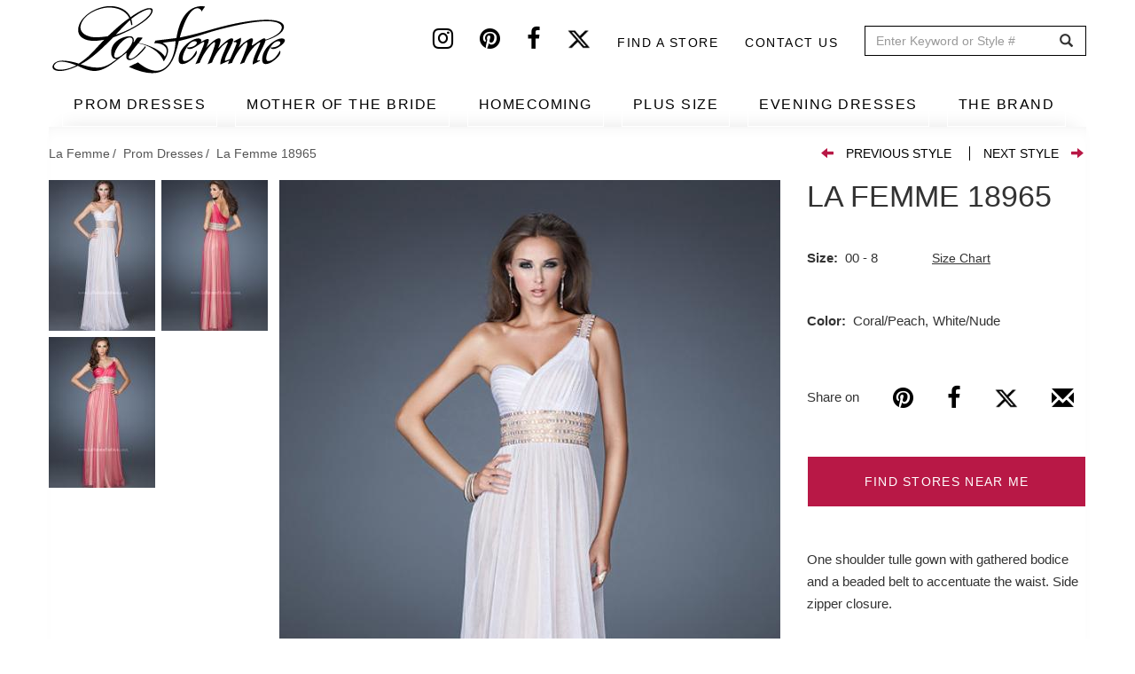

--- FILE ---
content_type: text/html; charset=UTF-8
request_url: https://www.lafemmefashion.com/prom-dresses/La-Femme-18965
body_size: 11737
content:
<!DOCTYPE html><html lang="en" dir="ltr" xmlns:dc="http://purl.org/dc/terms/" xmlns:og="http://ogp.me/ns#" xmlns:article="http://ogp.me/ns/article#" xmlns:book="http://ogp.me/ns/book#" xmlns:product="http://ogp.me/ns/product#" xmlns:profile="http://ogp.me/ns/profile#" xmlns:video="http://ogp.me/ns/video#"><head> <script async src="https://www.googletagmanager.com/gtag/js?id=G-9VRBYJ1LYV"></script><script>
window.dataLayer = window.dataLayer || [];
function gtag(){window.dataLayer.push(arguments);}
gtag('js', new Date());
gtag('config', 'G-9VRBYJ1LYV');
</script><meta charset="utf-8" /><meta name="title" content="Prom Dress Style #18965 | La Femme" /><meta property="og:site_name" content="La Femme" /><link rel="canonical" href="https://www.lafemmefashion.com/prom-dresses/La-Femme-18965" /><meta http-equiv="content-language" content="en" /><meta name="twitter:card" content="photo" /><meta name="robots" content="noodp, noydir" /><meta name="description" content="One shoulder tulle gown with gathered bodice and a beaded belt to accentuate the waist. Side zipper closure." /><meta property="og:type" content="website" /><meta property="fb:app_id" content="306508780033834" /><meta name="twitter:site" content="@lafemmefashion" /><meta name="twitter:title" content="La Femme 18965" /><meta name="twitter:description" content="One shoulder tulle gown with gathered bodice and a beaded belt to accentuate the waist. Side zipper closure." /><meta property="og:url" content="https://www.lafemmefashion.com/prom-dresses/La-Femme-18965" /><link rel="image_src" href="https://www.lafemmefashion.com/sites/default/files/dresses_images/18965-1.jpg" /><meta property="og:title" content="La Femme 18965" /><meta name="referrer" content="no-referrer" /><meta property="og:description" content="One shoulder tulle gown with gathered bodice and a beaded belt to accentuate the waist. Side zipper closure." /><meta name="twitter:image:height" content="800" /><meta name="twitter:image:width" content="500" /><meta name="twitter:image:alt" content="Picture of: One Shoulder Tulle Prom Dress with Embellished Waist in White, Style: 18965, Main Picture" /><meta name="twitter:image" content="https://www.lafemmefashion.com/sites/default/files/dresses_images/18965-1.jpg" /><meta property="og:image" content="https://www.lafemmefashion.com/sites/default/files/styles/dress_detail_565x890/public/dresses_images/18965-1.jpg?itok=B2Ua8ym0" /><meta property="og:image:url" content="https://www.lafemmefashion.com/sites/default/files/styles/dress_detail_565x890/public/dresses_images/18965-1.jpg?itok=B2Ua8ym0" /><meta property="og:image:width" content="500" /><meta property="og:image:height" content="800" /><meta name="MobileOptimized" content="width" /><meta name="HandheldFriendly" content="true" /><meta name="viewport" content="width=device-width, initial-scale=1.0" /><script type="application/ld+json">{
"@context": "http://schema.org",
"@graph": [
{
"@type": "WebSite",
"name": "La Femme",
"url": "https://www.lafemmefashion.com/",
"publisher": {
"@type": "Organization",
"name": "La Femme",
"url": "https://www.lafemmefashion.com/",
"logo": {
"@type": "ImageObject",
"representativeOfPage": "True",
"url": "https://www.lafemmefashion.com/sites/default/files/logo.png",
"width": "274",
"height": "80"
}
}
},
{
"@type": "Product",
"name": "La Femme 18965",
"description": "One shoulder tulle gown with gathered bodice and a beaded belt to accentuate the waist. Side zipper closure.",
"image": {
"@type": "ImageObject",
"representativeOfPage": "True",
"url": "https://www.lafemmefashion.com/sites/default/files/styles/dress_detail_565x890/public/dresses_images/18965-1.jpg?itok=B2Ua8ym0",
"width": "565",
"height": "890"
},
"offers": {
"@type": "Offer",
"price": "",
"priceCurrency": "",
"url": "https://www.lafemmefashion.com/prom-dresses/La-Femme-18965",
"availability": "",
"validFrom": ""
}
},
{
"@type": "ItemPage",
"@id": "https://www.lafemmefashion.com/prom-dresses/La-Femme-18965"
}
]
}</script><link rel="shortcut icon" href="/themes/custom/lafemme/favicon.ico" type="image/vnd.microsoft.icon" /><link rel="revision" href="/prom-dresses/La-Femme-18965" /><script>window.a2a_config=window.a2a_config||{};a2a_config.callbacks=a2a_config.callbacks||[];a2a_config.templates=a2a_config.templates||{};</script><link rel="manifest" href="/manifest.json"><meta name="theme-color" content="#ffffff"><title>Prom Dress Style #18965 | La Femme</title><link rel="stylesheet" href="/sites/default/files/css/css_9yKBcWSRVW89fTGxtcMSE06zVh2_qL-YNSE-OnTYyZI.css?t5o2a0" media="all" /><link rel="stylesheet" href="/sites/default/files/css/css_lOVlLU-Q0QINB3Dl0yq5cAw9EjrpRvVlfJKRza-56Jo.css?t5o2a0" media="all" /><link rel="stylesheet" href="/sites/default/files/css/css_FIgUFehJH7ZJXaDI-nV1SBN_49y_Txyui_REQ6BYN1k.css?t5o2a0" media="all" /> <!--[if lte IE 8]><script src="/sites/default/files/js/js_VtafjXmRvoUgAzqzYTA3Wrjkx9wcWhjP0G4ZnnqRamA.js"></script><![endif]--></head><body class="page-node-817 path-node page-node-type-dress has-glyphicons"> <a href="#main-content" class="visually-hidden focusable skip-link"> Skip to main content </a> <header id="navbar" role="banner"><div class="header-top"><div class="container"> <a class="logo desktop-only" href="/" title="Home" rel="home"> <img src="/sites/default/files/logo.png" alt="Prom dresses from La Femme"> </a><div class="region region-header-top"> <section id="block-headersocial" class="block block-block-content block-block-content108b619c-edf0-4b24-807f-72d3429dba05 clearfix"><div class="field field--name-body field--type-text-with-summary field--label-hidden field--item"><a href="https://instagram.com/lafemmefashion" target="_blank" aria-label="Instagram" rel="noopener noreferrer"><i class="fa fa-instagram"></i></a><a href="https://www.pinterest.com/lafemmefashion" target="_blank" aria-label="Pinterest" rel="noopener noreferrer"><i class="fa fa-pinterest"></i></a><a href="https://www.facebook.com/La-Femme-Fashion-52333453277/?ref=tn_tnmn" target="_blank" aria-label="Facebook" rel="noopener noreferrer"><i class="fa fa-facebook"></i></a><a href="https://twitter.com/lafemmefashion" target="_blank" aria-label="Twitter" rel="noopener noreferrer"><i class="fa fa-twitter"></i></a></div> </section><nav role="navigation" aria-labelledby="block-headertop-menu" id="block-headertop"><h2 class="visually-hidden" id="block-headertop-menu">Header top</h2><ul class="menu nav header-top"><li> <a href="/find-stores-near-me" data-drupal-link-system-path="find-stores-near-me">Find a store</a></li><li> <a href="/contact-us" data-drupal-link-system-path="node/2970">Contact Us</a></li></ul> </nav><section class="views-exposed-form block block-views block-views-exposed-filter-blocksearch-search clearfix" data-drupal-selector="views-exposed-form-search-search" id="block-exposedformsearchsearch"><form action="/search" method="get" id="views-exposed-form-search-search" accept-charset="UTF-8"><div class="form--inline form-inline clearfix"><div class="form-item js-form-item form-type-textfield js-form-type-textfield form-item-dress js-form-item-dress form-group"> <label for="edit-dress" class="control-label">Search</label> <input placeholder="Enter Keyword or Style #" data-drupal-selector="edit-dress" class="form-text form-control" type="text" id="edit-dress" name="dress" value="" size="30" maxlength="128" /></div><div data-drupal-selector="edit-actions" class="form-actions form-group js-form-wrapper form-wrapper" id="edit-actions"><button data-drupal-selector="edit-submit-search" class="button js-form-submit form-submit btn-default btn" type="submit" id="edit-submit-search" value="GO" name="">GO</button></div></div></form> </section></div></div></div><div class="navbar-header"><div class="container"> <button type="button" class="navbar-toggle" data-toggle="collapse" data-target="#menu-collapse"> <span class="sr-only">Toggle navigation</span> <span class="icon-bar"></span> <span class="icon-bar"></span> <span class="icon-bar"></span> </button></div></div><div id="navbar-collapse"><div class="container"> <a class="logo mobile-only" href="/" title="Home" rel="home"> <img src="/sites/default/files/logo.png" alt="Prom dresses from La Femme"> </a><div class="menu-icons mobile-only"> <a href="/wishlist" class="wishlist-icon icon" aria-label="Wishlist" rel="noopener noreferrer"> <i class="fa fa-heart" aria-hidden="true"></i> </a> <span class="search-icon icon"> <i class="fa fa-search" aria-hidden="true"></i> <section class="views-exposed-form block block-views block-views-exposed-filter-blocksearch-search-mobile clearfix" data-drupal-selector="views-exposed-form-search-search-mobile" id="block-exposedformsearchsearch-mobile"><form action="/search" method="get" id="views-exposed-form-search-search-mobile" accept-charset="UTF-8"><div class="form--inline form-inline clearfix"><div class="form-item js-form-item form-type-textfield js-form-type-textfield form-item-dress js-form-item-dress form-group"> <label for="edit-dress" class="control-label">Search</label> <input placeholder="Enter Keyword or Style #" data-drupal-selector="edit-dress" class="form-text form-control" type="text" id="edit-dress" name="dress" value="" size="30" maxlength="128" /></div><div data-drupal-selector="edit-actions" class="form-actions form-group js-form-wrapper form-wrapper" id="edit-actions"><button data-drupal-selector="edit-submit-search" class="button js-form-submit form-submit btn-default btn" type="submit" id="edit-submit-search" value="GO" name="">GO</button></div></div></form> </section> </span></div><div id="menu-collapse" class="navbar-collapse collapse"><div class="region region-navigation-collapsible"> <nav role="navigation" aria-labelledby="block-lafemme-main-menu-menu" id="block-lafemme-main-menu"><h2 class="sr-only" id="block-lafemme-main-menu-menu">Main navigation</h2><ul class="menu nav navbar-nav"><li> <a href="/prom-dresses" data-drupal-link-system-path="taxonomy/term/1">PROM DRESSES</a></li><li> <a href="/mother-of-the-bride-dresses" data-drupal-link-system-path="taxonomy/term/12">MOTHER OF THE BRIDE</a></li><li> <a href="/homecoming" data-drupal-link-system-path="taxonomy/term/17">HOMECOMING</a></li><li> <a href="/plus-size-dresses" target="_self" data-drupal-link-system-path="taxonomy/term/562">PLUS SIZE</a></li><li> <a href="/evening-dresses" data-drupal-link-system-path="taxonomy/term/5">EVENING DRESSES</a></li><li> <a href="/find-stores-near-me" target="_self" class="mobile-only" data-drupal-link-system-path="find-stores-near-me">FIND STORES NEAR ME</a></li><li class="expanded dropdown"> <a href="/about-us" class="dropdown-toggle" data-toggle="dropdown">THE BRAND <span class="caret"></span></a><ul class="menu dropdown-menu"><li> <a href="/about-us" data-drupal-link-system-path="node/2856">ABOUT US</a></li><li> <a href="/" data-drupal-link-system-path="&lt;front&gt;">SIZE CHART</a></li><li> <a href="/press" data-drupal-link-system-path="press">PRESS</a></li><li> <a href="/news" data-drupal-link-system-path="news">NEWS</a></li><li> <a href="/trade-shows" data-drupal-link-system-path="node/2857">TRADE SHOWS</a></li><li> <a href="/contact-us" target="_self" class="mobile-only" data-drupal-link-system-path="node/2970">CONTACT US</a></li></ul></li></ul> </nav></div></div></div><div class="header-nav-submenu"><div class="container"><ul class="main-submenu-items"><li class="mobile-only shop-all hidden" data-tid="1"><a href="/prom-dresses">SHOP ALL</a></li><li class="mobile-only shop-all hidden" data-tid="12"><a href="/mother-of-the-bride-dresses">SHOP ALL</a></li><li class="mobile-only shop-all hidden" data-tid="17"><a href="/homecoming">SHOP ALL</a></li><li class="mobile-only shop-all hidden" data-tid="562"><a href="/plus-size-dresses">SHOP ALL</a></li><li class="mobile-only shop-all hidden" data-tid="5"><a href="/evening-dresses">SHOP ALL</a></li><li data-term="related_colors">BY COLOR</li><li data-term="event" class="event-subcategory hidden">BY EVENT</li><li data-term="style">BY STYLE</li><li data-term="season">BY COLLECTION</li></ul><div class="submenu-items"><ul class="sub-menu-item-list related_colors" data-term="related_colors"><li><ul class="sub-items row"><li><ul class="sub-items-cat row" data-mid="1"><li class="col-md-12" tid="1"><a href="/prom-dresses/color/black" data-tid="78" class="visible">Black Dresses</a></li><li class="col-md-12" tid="1"><a href="/prom-dresses/color/blue" data-tid="79" class="visible">Blue Dresses</a></li><li class="col-md-12" tid="1"><a href="/prom-dresses/color/brown" data-tid="80" class="visible">Brown Dresses</a></li><li class="col-md-12" tid="1"><a href="/prom-dresses/color/gold" data-tid="81" class="visible">Gold Dresses</a></li><li class="col-md-12" tid="1"><a href="/prom-dresses/color/green" data-tid="82" class="visible">Green Dresses</a></li><li class="col-md-12" tid="1"><a href="/prom-dresses/color/ivory" data-tid="83" class="visible">Ivory Dresses</a></li><li class="col-md-12" tid="1"><a href="/prom-dresses/color/nude" data-tid="84" class="visible">Nude Dresses</a></li><li class="col-md-12" tid="1"><a href="/prom-dresses/color/orange" data-tid="85" class="visible">Orange Dresses</a></li><li class="col-md-12" tid="1"><a href="/prom-dresses/color/pink" data-tid="86" class="visible">Pink Dresses</a></li><li class="col-md-12" tid="1"><a href="/prom-dresses/color/print" data-tid="87" class="visible">Print Dresses</a></li><li class="col-md-12" tid="1"><a href="/prom-dresses/color/purple" data-tid="88" class="visible">Purple Dresses</a></li><li class="col-md-12" tid="1"><a href="/prom-dresses/color/red" data-tid="89" class="visible">Red Dresses</a></li><li class="col-md-12" tid="1"><a href="/prom-dresses/color/silver" data-tid="90" class="visible">Silver Dresses</a></li><li class="col-md-12" tid="1"><a href="/prom-dresses/color/white" data-tid="91" class="visible">White Dresses</a></li><li class="col-md-12" tid="1"><a href="/prom-dresses/color/yellow" data-tid="92" class="visible">Yellow Dresses</a></li></ul></li><li><ul class="sub-items-cat row" data-mid="12"><li class="col-md-12" tid="12"><a href="/mother-of-the-bride-dresses/color/black" data-tid="78" class="visible">Black Dresses</a></li><li class="col-md-12" tid="12"><a href="/mother-of-the-bride-dresses/color/blue" data-tid="79" class="visible">Blue Dresses</a></li><li class="col-md-12" tid="12"><a href="/mother-of-the-bride-dresses/color/brown" data-tid="80" class="visible">Brown Dresses</a></li><li class="col-md-12" tid="12"><a href="/mother-of-the-bride-dresses/color/gold" data-tid="81" class="visible">Gold Dresses</a></li><li class="col-md-12" tid="12"><a href="/mother-of-the-bride-dresses/color/green" data-tid="82" class="visible">Green Dresses</a></li><li class="col-md-12" tid="12"><a href="/mother-of-the-bride-dresses/color/ivory" data-tid="83" class="visible">Ivory Dresses</a></li><li class="col-md-12" tid="12"><a href="/mother-of-the-bride-dresses/color/nude" data-tid="84" class="visible">Nude Dresses</a></li><li class="col-md-12" tid="12"><a href="/mother-of-the-bride-dresses/color/orange" data-tid="85" class="visible">Orange Dresses</a></li><li class="col-md-12" tid="12"><a href="/mother-of-the-bride-dresses/color/pink" data-tid="86" class="visible">Pink Dresses</a></li><li class="col-md-12" tid="12"><a href="/mother-of-the-bride-dresses/color/print" data-tid="87" class="visible">Print Dresses</a></li><li class="col-md-12" tid="12"><a href="/mother-of-the-bride-dresses/color/purple" data-tid="88" class="visible">Purple Dresses</a></li><li class="col-md-12" tid="12"><a href="/mother-of-the-bride-dresses/color/red" data-tid="89" class="visible">Red Dresses</a></li><li class="col-md-12" tid="12"><a href="/mother-of-the-bride-dresses/color/silver" data-tid="90" class="visible">Silver Dresses</a></li><li class="col-md-12" tid="12"><a href="/mother-of-the-bride-dresses/color/white" data-tid="91" class="visible">White Dresses</a></li></ul></li><li><ul class="sub-items-cat row" data-mid="17"><li class="col-md-12" tid="17"><a href="/homecoming/color/black" data-tid="78" class="visible">Black Dresses</a></li><li class="col-md-12" tid="17"><a href="/homecoming/color/blue" data-tid="79" class="visible">Blue Dresses</a></li><li class="col-md-12" tid="17"><a href="/homecoming/color/brown" data-tid="80" class="visible">Brown Dresses</a></li><li class="col-md-12" tid="17"><a href="/homecoming/color/gold" data-tid="81" class="visible">Gold Dresses</a></li><li class="col-md-12" tid="17"><a href="/homecoming/color/green" data-tid="82" class="visible">Green Dresses</a></li><li class="col-md-12" tid="17"><a href="/homecoming/color/ivory" data-tid="83" class="visible">Ivory Dresses</a></li><li class="col-md-12" tid="17"><a href="/homecoming/color/nude" data-tid="84" class="visible">Nude Dresses</a></li><li class="col-md-12" tid="17"><a href="/homecoming/color/orange" data-tid="85" class="visible">Orange Dresses</a></li><li class="col-md-12" tid="17"><a href="/homecoming/color/pink" data-tid="86" class="visible">Pink Dresses</a></li><li class="col-md-12" tid="17"><a href="/homecoming/color/print" data-tid="87" class="visible">Print Dresses</a></li><li class="col-md-12" tid="17"><a href="/homecoming/color/purple" data-tid="88" class="visible">Purple Dresses</a></li><li class="col-md-12" tid="17"><a href="/homecoming/color/red" data-tid="89" class="visible">Red Dresses</a></li><li class="col-md-12" tid="17"><a href="/homecoming/color/silver" data-tid="90" class="visible">Silver Dresses</a></li><li class="col-md-12" tid="17"><a href="/homecoming/color/white" data-tid="91" class="visible">White Dresses</a></li><li class="col-md-12" tid="17"><a href="/homecoming/color/yellow" data-tid="92" class="visible">Yellow Dresses</a></li></ul></li><li><ul class="sub-items-cat row" data-mid="562"><li class="col-md-12" tid="562"><a href="/plus-size-dresses/color/black" data-tid="78" class="visible">Black Dresses</a></li><li class="col-md-12" tid="562"><a href="/plus-size-dresses/color/blue" data-tid="79" class="visible">Blue Dresses</a></li><li class="col-md-12" tid="562"><a href="/plus-size-dresses/color/brown" data-tid="80" class="visible">Brown Dresses</a></li><li class="col-md-12" tid="562"><a href="/plus-size-dresses/color/gold" data-tid="81" class="visible">Gold Dresses</a></li><li class="col-md-12" tid="562"><a href="/plus-size-dresses/color/green" data-tid="82" class="visible">Green Dresses</a></li><li class="col-md-12" tid="562"><a href="/plus-size-dresses/color/nude" data-tid="84" class="visible">Nude Dresses</a></li><li class="col-md-12" tid="562"><a href="/plus-size-dresses/color/orange" data-tid="85" class="visible">Orange Dresses</a></li><li class="col-md-12" tid="562"><a href="/plus-size-dresses/color/pink" data-tid="86" class="visible">Pink Dresses</a></li><li class="col-md-12" tid="562"><a href="/plus-size-dresses/color/purple" data-tid="88" class="visible">Purple Dresses</a></li><li class="col-md-12" tid="562"><a href="/plus-size-dresses/color/red" data-tid="89" class="visible">Red Dresses</a></li><li class="col-md-12" tid="562"><a href="/plus-size-dresses/color/silver" data-tid="90" class="visible">Silver Dresses</a></li><li class="col-md-12" tid="562"><a href="/plus-size-dresses/color/white" data-tid="91" class="visible">White Dresses</a></li><li class="col-md-12" tid="562"><a href="/plus-size-dresses/color/yellow" data-tid="92" class="visible">Yellow Dresses</a></li></ul></li><li><ul class="sub-items-cat row" data-mid="5"><li class="col-md-12" tid="5"><a href="/evening-dresses/color/black" data-tid="78" class="visible">Black Dresses</a></li><li class="col-md-12" tid="5"><a href="/evening-dresses/color/blue" data-tid="79" class="visible">Blue Dresses</a></li><li class="col-md-12" tid="5"><a href="/evening-dresses/color/brown" data-tid="80" class="visible">Brown Dresses</a></li><li class="col-md-12" tid="5"><a href="/evening-dresses/color/gold" data-tid="81" class="visible">Gold Dresses</a></li><li class="col-md-12" tid="5"><a href="/evening-dresses/color/green" data-tid="82" class="visible">Green Dresses</a></li><li class="col-md-12" tid="5"><a href="/evening-dresses/color/ivory" data-tid="83" class="visible">Ivory Dresses</a></li><li class="col-md-12" tid="5"><a href="/evening-dresses/color/nude" data-tid="84" class="visible">Nude Dresses</a></li><li class="col-md-12" tid="5"><a href="/evening-dresses/color/orange" data-tid="85" class="visible">Orange Dresses</a></li><li class="col-md-12" tid="5"><a href="/evening-dresses/color/pink" data-tid="86" class="visible">Pink Dresses</a></li><li class="col-md-12" tid="5"><a href="/evening-dresses/color/print" data-tid="87" class="visible">Print Dresses</a></li><li class="col-md-12" tid="5"><a href="/evening-dresses/color/purple" data-tid="88" class="visible">Purple Dresses</a></li><li class="col-md-12" tid="5"><a href="/evening-dresses/color/red" data-tid="89" class="visible">Red Dresses</a></li><li class="col-md-12" tid="5"><a href="/evening-dresses/color/silver" data-tid="90" class="visible">Silver Dresses</a></li><li class="col-md-12" tid="5"><a href="/evening-dresses/color/white" data-tid="91" class="visible">White Dresses</a></li><li class="col-md-12" tid="5"><a href="/evening-dresses/color/yellow" data-tid="92" class="visible">Yellow Dresses</a></li></ul></li></ul></li></ul><ul class="sub-menu-item-list event" data-term="event"><li><ul class="sub-items row"><li><ul class="sub-items-cat row" data-mid="1"><li class="col-md-12" tid="1"><a href="/prom-dresses/event/bridal" data-tid="18" class="visible">Bridal</a></li><li class="col-md-12" tid="1"><a href="/prom-dresses/event/bridesmaid" data-tid="19" class="visible">Bridesmaid</a></li><li class="col-md-12" tid="1"><a href="/prom-dresses/event/cruise" data-tid="20" class="visible">Cruise</a></li><li class="col-md-12" tid="1"><a href="/prom-dresses/event/formal-dance" data-tid="21" class="visible">Formal Dance</a></li><li class="col-md-12" tid="1"><a href="/prom-dresses/event/holiday-dresses" data-tid="23" class="visible">Holiday Dresses</a></li><li class="col-md-12" tid="1"><a href="/prom-dresses/event/military-ball" data-tid="26" class="visible">Military Ball</a></li><li class="col-md-12" tid="1"><a href="/prom-dresses/event/mother-of-the-bridegroom" data-tid="27" class="visible">Mother of the Bride/Groom</a></li><li class="col-md-12" tid="1"><a href="/prom-dresses/event/party-dresses" data-tid="29" class="visible">Party Dresses</a></li><li class="col-md-12" tid="1"><a href="/prom-dresses/event/prom-dresses" data-tid="30" class="visible">Prom Dresses</a></li><li class="col-md-12" tid="1"><a href="/prom-dresses/event/quinceanera-dresses" data-tid="31" class="visible">Quinceanera Dresses</a></li><li class="col-md-12" tid="1"><a href="/prom-dresses/event/reception" data-tid="32" class="visible">Reception</a></li><li class="col-md-12" tid="1"><a href="/prom-dresses/event/rehearsal-dinner" data-tid="33" class="visible">Rehearsal Dinner</a></li><li class="col-md-12" tid="1"><a href="/prom-dresses/event/short-prom-dresses" data-tid="34" class="visible">Short Prom Dresses</a></li><li class="col-md-12" tid="1"><a href="/prom-dresses/event/sweet-16" data-tid="35" class="visible">Sweet 16</a></li><li class="col-md-12" tid="1"><a href="/prom-dresses/event/wedding-guest" data-tid="37" class="visible">Wedding Guest</a></li></ul></li><li><ul class="sub-items-cat row" data-mid="12"><li class="col-md-12" tid="12"><a href="/mother-of-the-bride-dresses/event/bridal" data-tid="18" class="visible">Bridal</a></li><li class="col-md-12" tid="12"><a href="/mother-of-the-bride-dresses/event/bridesmaid" data-tid="19" class="visible">Bridesmaid</a></li><li class="col-md-12" tid="12"><a href="/mother-of-the-bride-dresses/event/cruise" data-tid="20" class="visible">Cruise</a></li><li class="col-md-12" tid="12"><a href="/mother-of-the-bride-dresses/event/formal-dance" data-tid="21" class="visible">Formal Dance</a></li><li class="col-md-12" tid="12"><a href="/mother-of-the-bride-dresses/event/holiday-dresses" data-tid="23" class="visible">Holiday Dresses</a></li><li class="col-md-12" tid="12"><a href="/mother-of-the-bride-dresses/event/military-ball" data-tid="26" class="visible">Military Ball</a></li><li class="col-md-12" tid="12"><a href="/mother-of-the-bride-dresses/event/mother-of-the-bridegroom" data-tid="27" class="visible">Mother of the Bride/Groom</a></li><li class="col-md-12" tid="12"><a href="/mother-of-the-bride-dresses/event/party-dresses" data-tid="29" class="visible">Party Dresses</a></li><li class="col-md-12" tid="12"><a href="/mother-of-the-bride-dresses/event/quinceanera-dresses" data-tid="31" class="visible">Quinceanera Dresses</a></li><li class="col-md-12" tid="12"><a href="/mother-of-the-bride-dresses/event/reception" data-tid="32" class="visible">Reception</a></li><li class="col-md-12" tid="12"><a href="/mother-of-the-bride-dresses/event/rehearsal-dinner" data-tid="33" class="visible">Rehearsal Dinner</a></li><li class="col-md-12" tid="12"><a href="/mother-of-the-bride-dresses/event/short-prom-dresses" data-tid="34" class="visible">Short Prom Dresses</a></li><li class="col-md-12" tid="12"><a href="/mother-of-the-bride-dresses/event/sweet-16" data-tid="35" class="visible">Sweet 16</a></li><li class="col-md-12" tid="12"><a href="/mother-of-the-bride-dresses/event/wedding-guest" data-tid="37" class="visible">Wedding Guest</a></li></ul></li><li><ul class="sub-items-cat row" data-mid="17"><li class="col-md-12" tid="17"><a href="/homecoming/event/bridal" data-tid="18" class="visible">Bridal</a></li><li class="col-md-12" tid="17"><a href="/homecoming/event/bridesmaid" data-tid="19" class="visible">Bridesmaid</a></li><li class="col-md-12" tid="17"><a href="/homecoming/event/cruise" data-tid="20" class="visible">Cruise</a></li><li class="col-md-12" tid="17"><a href="/homecoming/event/formal-dance" data-tid="21" class="visible">Formal Dance</a></li><li class="col-md-12" tid="17"><a href="/homecoming/event/holiday-dresses" data-tid="23" class="visible">Holiday Dresses</a></li><li class="col-md-12" tid="17"><a href="/homecoming/event/military-ball" data-tid="26" class="visible">Military Ball</a></li><li class="col-md-12" tid="17"><a href="/homecoming/event/mother-of-the-bridegroom" data-tid="27" class="visible">Mother of the Bride/Groom</a></li><li class="col-md-12" tid="17"><a href="/homecoming/event/party-dresses" data-tid="29" class="visible">Party Dresses</a></li><li class="col-md-12" tid="17"><a href="/homecoming/event/prom-dresses" data-tid="30" class="visible">Prom Dresses</a></li><li class="col-md-12" tid="17"><a href="/homecoming/event/quinceanera-dresses" data-tid="31" class="visible">Quinceanera Dresses</a></li><li class="col-md-12" tid="17"><a href="/homecoming/event/reception" data-tid="32" class="visible">Reception</a></li><li class="col-md-12" tid="17"><a href="/homecoming/event/rehearsal-dinner" data-tid="33" class="visible">Rehearsal Dinner</a></li><li class="col-md-12" tid="17"><a href="/homecoming/event/short-prom-dresses" data-tid="34" class="visible">Short Prom Dresses</a></li><li class="col-md-12" tid="17"><a href="/homecoming/event/sweet-16" data-tid="35" class="visible">Sweet 16</a></li><li class="col-md-12" tid="17"><a href="/homecoming/event/wedding-guest" data-tid="37" class="visible">Wedding Guest</a></li></ul></li><li><ul class="sub-items-cat row" data-mid="5"><li class="col-md-12" tid="5"><a href="/evening-dresses/event/bridal" data-tid="18" class="visible">Bridal</a></li><li class="col-md-12" tid="5"><a href="/evening-dresses/event/bridesmaid" data-tid="19" class="visible">Bridesmaid</a></li><li class="col-md-12" tid="5"><a href="/evening-dresses/event/formal-dance" data-tid="21" class="visible">Formal Dance</a></li><li class="col-md-12" tid="5"><a href="/evening-dresses/event/holiday-dresses" data-tid="23" class="visible">Holiday Dresses</a></li><li class="col-md-12" tid="5"><a href="/evening-dresses/event/military-ball" data-tid="26" class="visible">Military Ball</a></li><li class="col-md-12" tid="5"><a href="/evening-dresses/event/mother-of-the-bridegroom" data-tid="27" class="visible">Mother of the Bride/Groom</a></li><li class="col-md-12" tid="5"><a href="/evening-dresses/event/quinceanera-dresses" data-tid="31" class="visible">Quinceanera Dresses</a></li><li class="col-md-12" tid="5"><a href="/evening-dresses/event/reception" data-tid="32" class="visible">Reception</a></li><li class="col-md-12" tid="5"><a href="/evening-dresses/event/rehearsal-dinner" data-tid="33" class="visible">Rehearsal Dinner</a></li><li class="col-md-12" tid="5"><a href="/evening-dresses/event/sweet-16" data-tid="35" class="visible">Sweet 16</a></li><li class="col-md-12" tid="5"><a href="/evening-dresses/event/wedding-guest" data-tid="37" class="visible">Wedding Guest</a></li></ul></li><li><ul class="sub-items-cat row" data-mid="562"><li class="col-md-12" tid="562"><a href="/plus-size-dresses/event/formal-dance" data-tid="21" class="visible">Formal Dance</a></li><li class="col-md-12" tid="562"><a href="/plus-size-dresses/event/holiday-dresses" data-tid="23" class="visible">Holiday Dresses</a></li><li class="col-md-12" tid="562"><a href="/plus-size-dresses/event/military-ball" data-tid="26" class="visible">Military Ball</a></li><li class="col-md-12" tid="562"><a href="/plus-size-dresses/event/quinceanera-dresses" data-tid="31" class="visible">Quinceanera Dresses</a></li><li class="col-md-12" tid="562"><a href="/plus-size-dresses/event/reception" data-tid="32" class="visible">Reception</a></li><li class="col-md-12" tid="562"><a href="/plus-size-dresses/event/short-prom-dresses" data-tid="34" class="visible">Short Prom Dresses</a></li><li class="col-md-12" tid="562"><a href="/plus-size-dresses/event/sweet-16" data-tid="35" class="visible">Sweet 16</a></li><li class="col-md-12" tid="562"><a href="/plus-size-dresses/event/wedding-guest" data-tid="37" class="visible">Wedding Guest</a></li></ul></li></ul></li></ul><ul class="sub-menu-item-list style" data-term="style"><li><ul class="sub-items row"><li><ul class="sub-items-cat row" data-mid="1"><li class="col-md-12" tid="1"><a href="/prom-dresses/style/a-line" data-tid="39" class="visible">A-Line</a></li><li class="col-md-12" tid="1"><a href="/prom-dresses/style/beaded" data-tid="40" class="visible">Beaded</a></li><li class="col-md-12" tid="1"><a href="/prom-dresses/style/cap-sleeves" data-tid="41" class="visible">Cap Sleeves</a></li><li class="col-md-12" tid="1"><a href="/prom-dresses/style/corset-and-bustier" data-tid="589" class="visible">Corset And Bustier</a></li><li class="col-md-12" tid="1"><a href="/prom-dresses/style/cutouts" data-tid="42" class="visible">Cutouts</a></li><li class="col-md-12" tid="1"><a href="/prom-dresses/style/denim" data-tid="491" class="visible">Denim</a></li><li class="col-md-12" tid="1"><a href="/prom-dresses/style/embroidery" data-tid="43" class="visible">Embroidery</a></li><li class="col-md-12" tid="1"><a href="/prom-dresses/style/empire-waist" data-tid="44" class="visible">Empire Waist</a></li><li class="col-md-12" tid="1"><a href="/prom-dresses/style/halter" data-tid="45" class="visible">Halter</a></li><li class="col-md-12" tid="1"><a href="/prom-dresses/style/high-low" data-tid="46" class="visible">High Low</a></li><li class="col-md-12" tid="1"><a href="/prom-dresses/style/high-neckline" data-tid="47" class="visible">High Neckline</a></li><li class="col-md-12" tid="1"><a href="/prom-dresses/style/illusion" data-tid="48" class="visible">Illusion</a></li><li class="col-md-12" tid="1"><a href="/prom-dresses/style/jewel-tone" data-tid="49" class="visible">Jewel Tone</a></li><li class="col-md-12" tid="1"><a href="/prom-dresses/style/jumpsuits" data-tid="569" class="visible">Jumpsuits</a></li><li class="col-md-12" tid="1"><a href="/prom-dresses/style/lace" data-tid="51" class="visible">Lace</a></li><li class="col-md-12" tid="1"><a href="/prom-dresses/style/long-dresses" data-tid="52" class="visible">Long Dresses</a></li><li class="col-md-12" tid="1"><a href="/prom-dresses/style/long-sleeves" data-tid="53" class="visible">Long Sleeves</a></li><li class="col-md-12" tid="1"><a href="/prom-dresses/style/mermaid" data-tid="54" class="visible">Mermaid</a></li><li class="col-md-12" tid="1"><a href="/prom-dresses/style/metallic" data-tid="55" class="visible">Metallic</a></li><li class="col-md-12" tid="1"><a href="/prom-dresses/style/neon" data-tid="56" class="visible">Neon</a></li><li class="col-md-12" tid="1"><a href="/prom-dresses/style/off-the-shoulder" data-tid="57" class="visible">Off The Shoulder</a></li><li class="col-md-12" tid="1"><a href="/prom-dresses/style/ombre" data-tid="58" class="visible">Ombre</a></li></ul></li><li><ul class="sub-items-cat row" data-mid="12"><li class="col-md-12" tid="12"><a href="/mother-of-the-bride-dresses/style/a-line" data-tid="39" class="visible">A-Line</a></li><li class="col-md-12" tid="12"><a href="/mother-of-the-bride-dresses/style/beaded" data-tid="40" class="visible">Beaded</a></li><li class="col-md-12" tid="12"><a href="/mother-of-the-bride-dresses/style/cap-sleeves" data-tid="41" class="visible">Cap Sleeves</a></li><li class="col-md-12" tid="12"><a href="/mother-of-the-bride-dresses/style/cutouts" data-tid="42" class="visible">Cutouts</a></li><li class="col-md-12" tid="12"><a href="/mother-of-the-bride-dresses/style/denim" data-tid="491" class="visible">Denim</a></li><li class="col-md-12" tid="12"><a href="/mother-of-the-bride-dresses/style/embroidery" data-tid="43" class="visible">Embroidery</a></li><li class="col-md-12" tid="12"><a href="/mother-of-the-bride-dresses/style/empire-waist" data-tid="44" class="visible">Empire Waist</a></li><li class="col-md-12" tid="12"><a href="/mother-of-the-bride-dresses/style/halter" data-tid="45" class="visible">Halter</a></li><li class="col-md-12" tid="12"><a href="/mother-of-the-bride-dresses/style/high-low" data-tid="46" class="visible">High Low</a></li><li class="col-md-12" tid="12"><a href="/mother-of-the-bride-dresses/style/high-neckline" data-tid="47" class="visible">High Neckline</a></li><li class="col-md-12" tid="12"><a href="/mother-of-the-bride-dresses/style/illusion" data-tid="48" class="visible">Illusion</a></li><li class="col-md-12" tid="12"><a href="/mother-of-the-bride-dresses/style/jewel-tone" data-tid="49" class="visible">Jewel Tone</a></li><li class="col-md-12" tid="12"><a href="/mother-of-the-bride-dresses/style/jumpsuits" data-tid="569" class="visible">Jumpsuits</a></li><li class="col-md-12" tid="12"><a href="/mother-of-the-bride-dresses/style/knee-length" data-tid="50" class="visible">Knee Length</a></li><li class="col-md-12" tid="12"><a href="/mother-of-the-bride-dresses/style/lace" data-tid="51" class="visible">Lace</a></li><li class="col-md-12" tid="12"><a href="/mother-of-the-bride-dresses/style/long-dresses" data-tid="52" class="visible">Long Dresses</a></li><li class="col-md-12" tid="12"><a href="/mother-of-the-bride-dresses/style/long-sleeves" data-tid="53" class="visible">Long Sleeves</a></li><li class="col-md-12" tid="12"><a href="/mother-of-the-bride-dresses/style/mermaid" data-tid="54" class="visible">Mermaid</a></li><li class="col-md-12" tid="12"><a href="/mother-of-the-bride-dresses/style/metallic" data-tid="55" class="visible">Metallic</a></li><li class="col-md-12" tid="12"><a href="/mother-of-the-bride-dresses/style/neon" data-tid="56" class="visible">Neon</a></li><li class="col-md-12" tid="12"><a href="/mother-of-the-bride-dresses/style/off-the-shoulder" data-tid="57" class="visible">Off The Shoulder</a></li><li class="col-md-12" tid="12"><a href="/mother-of-the-bride-dresses/style/ombre" data-tid="58" class="visible">Ombre</a></li></ul></li><li><ul class="sub-items-cat row" data-mid="17"><li class="col-md-12" tid="17"><a href="/homecoming/style/a-line" data-tid="39" class="visible">A-Line</a></li><li class="col-md-12" tid="17"><a href="/homecoming/style/beaded" data-tid="40" class="visible">Beaded</a></li><li class="col-md-12" tid="17"><a href="/homecoming/style/cap-sleeves" data-tid="41" class="visible">Cap Sleeves</a></li><li class="col-md-12" tid="17"><a href="/homecoming/style/corset-and-bustier" data-tid="589" class="visible">Corset And Bustier</a></li><li class="col-md-12" tid="17"><a href="/homecoming/style/cutouts" data-tid="42" class="visible">Cutouts</a></li><li class="col-md-12" tid="17"><a href="/homecoming/style/denim" data-tid="491" class="visible">Denim</a></li><li class="col-md-12" tid="17"><a href="/homecoming/style/embroidery" data-tid="43" class="visible">Embroidery</a></li><li class="col-md-12" tid="17"><a href="/homecoming/style/empire-waist" data-tid="44" class="visible">Empire Waist</a></li><li class="col-md-12" tid="17"><a href="/homecoming/style/halter" data-tid="45" class="visible">Halter</a></li><li class="col-md-12" tid="17"><a href="/homecoming/style/high-low" data-tid="46" class="visible">High Low</a></li><li class="col-md-12" tid="17"><a href="/homecoming/style/high-neckline" data-tid="47" class="visible">High Neckline</a></li><li class="col-md-12" tid="17"><a href="/homecoming/style/illusion" data-tid="48" class="visible">Illusion</a></li><li class="col-md-12" tid="17"><a href="/homecoming/style/jewel-tone" data-tid="49" class="visible">Jewel Tone</a></li><li class="col-md-12" tid="17"><a href="/homecoming/style/knee-length" data-tid="50" class="visible">Knee Length</a></li><li class="col-md-12" tid="17"><a href="/homecoming/style/lace" data-tid="51" class="visible">Lace</a></li><li class="col-md-12" tid="17"><a href="/homecoming/style/long-dresses" data-tid="52" class="visible">Long Dresses</a></li><li class="col-md-12" tid="17"><a href="/homecoming/style/long-sleeves" data-tid="53" class="visible">Long Sleeves</a></li><li class="col-md-12" tid="17"><a href="/homecoming/style/metallic" data-tid="55" class="visible">Metallic</a></li><li class="col-md-12" tid="17"><a href="/homecoming/style/neon" data-tid="56" class="visible">Neon</a></li><li class="col-md-12" tid="17"><a href="/homecoming/style/off-the-shoulder" data-tid="57" class="visible">Off The Shoulder</a></li><li class="col-md-12" tid="17"><a href="/homecoming/style/ombre" data-tid="58" class="visible">Ombre</a></li><li class="col-md-12" tid="17"><a href="/homecoming/style/one-shoulder" data-tid="59" class="visible">One Shoulder</a></li></ul></li><li><ul class="sub-items-cat row" data-mid="562"><li class="col-md-12" tid="562"><a href="/plus-size-dresses/style/a-line" data-tid="39" class="visible">A-Line</a></li><li class="col-md-12" tid="562"><a href="/plus-size-dresses/style/beaded" data-tid="40" class="visible">Beaded</a></li><li class="col-md-12" tid="562"><a href="/plus-size-dresses/style/cap-sleeves" data-tid="41" class="visible">Cap Sleeves</a></li><li class="col-md-12" tid="562"><a href="/plus-size-dresses/style/corset-and-bustier" data-tid="589" class="visible">Corset And Bustier</a></li><li class="col-md-12" tid="562"><a href="/plus-size-dresses/style/cutouts" data-tid="42" class="visible">Cutouts</a></li><li class="col-md-12" tid="562"><a href="/plus-size-dresses/style/empire-waist" data-tid="44" class="visible">Empire Waist</a></li><li class="col-md-12" tid="562"><a href="/plus-size-dresses/style/high-neckline" data-tid="47" class="visible">High Neckline</a></li><li class="col-md-12" tid="562"><a href="/plus-size-dresses/style/illusion" data-tid="48" class="visible">Illusion</a></li><li class="col-md-12" tid="562"><a href="/plus-size-dresses/style/jewel-tone" data-tid="49" class="visible">Jewel Tone</a></li><li class="col-md-12" tid="562"><a href="/plus-size-dresses/style/jumpsuits" data-tid="569" class="visible">Jumpsuits</a></li><li class="col-md-12" tid="562"><a href="/plus-size-dresses/style/lace" data-tid="51" class="visible">Lace</a></li><li class="col-md-12" tid="562"><a href="/plus-size-dresses/style/long-dresses" data-tid="52" class="visible">Long Dresses</a></li><li class="col-md-12" tid="562"><a href="/plus-size-dresses/style/long-sleeves" data-tid="53" class="visible">Long Sleeves</a></li><li class="col-md-12" tid="562"><a href="/plus-size-dresses/style/mermaid" data-tid="54" class="visible">Mermaid</a></li><li class="col-md-12" tid="562"><a href="/plus-size-dresses/style/metallic" data-tid="55" class="visible">Metallic</a></li><li class="col-md-12" tid="562"><a href="/plus-size-dresses/style/neon" data-tid="56" class="visible">Neon</a></li><li class="col-md-12" tid="562"><a href="/plus-size-dresses/style/off-the-shoulder" data-tid="57" class="visible">Off The Shoulder</a></li><li class="col-md-12" tid="562"><a href="/plus-size-dresses/style/ombre" data-tid="58" class="visible">Ombre</a></li><li class="col-md-12" tid="562"><a href="/plus-size-dresses/style/one-shoulder" data-tid="59" class="visible">One Shoulder</a></li><li class="col-md-12" tid="562"><a href="/plus-size-dresses/style/open-back" data-tid="60" class="visible">Open Back</a></li><li class="col-md-12" tid="562"><a href="/plus-size-dresses/style/plus-size" data-tid="542" class="visible">Plus Size</a></li><li class="col-md-12" tid="562"><a href="/plus-size-dresses/style/pockets" data-tid="63" class="visible">Pockets</a></li></ul></li><li><ul class="sub-items-cat row" data-mid="5"><li class="col-md-12" tid="5"><a href="/evening-dresses/style/a-line" data-tid="39" class="visible">A-Line</a></li><li class="col-md-12" tid="5"><a href="/evening-dresses/style/beaded" data-tid="40" class="visible">Beaded</a></li><li class="col-md-12" tid="5"><a href="/evening-dresses/style/cap-sleeves" data-tid="41" class="visible">Cap Sleeves</a></li><li class="col-md-12" tid="5"><a href="/evening-dresses/style/corset-and-bustier" data-tid="589" class="visible">Corset And Bustier</a></li><li class="col-md-12" tid="5"><a href="/evening-dresses/style/cutouts" data-tid="42" class="visible">Cutouts</a></li><li class="col-md-12" tid="5"><a href="/evening-dresses/style/embroidery" data-tid="43" class="visible">Embroidery</a></li><li class="col-md-12" tid="5"><a href="/evening-dresses/style/empire-waist" data-tid="44" class="visible">Empire Waist</a></li><li class="col-md-12" tid="5"><a href="/evening-dresses/style/halter" data-tid="45" class="visible">Halter</a></li><li class="col-md-12" tid="5"><a href="/evening-dresses/style/high-neckline" data-tid="47" class="visible">High Neckline</a></li><li class="col-md-12" tid="5"><a href="/evening-dresses/style/illusion" data-tid="48" class="visible">Illusion</a></li><li class="col-md-12" tid="5"><a href="/evening-dresses/style/jewel-tone" data-tid="49" class="visible">Jewel Tone</a></li><li class="col-md-12" tid="5"><a href="/evening-dresses/style/knee-length" data-tid="50" class="visible">Knee Length</a></li><li class="col-md-12" tid="5"><a href="/evening-dresses/style/lace" data-tid="51" class="visible">Lace</a></li><li class="col-md-12" tid="5"><a href="/evening-dresses/style/long-dresses" data-tid="52" class="visible">Long Dresses</a></li><li class="col-md-12" tid="5"><a href="/evening-dresses/style/long-sleeves" data-tid="53" class="visible">Long Sleeves</a></li><li class="col-md-12" tid="5"><a href="/evening-dresses/style/mermaid" data-tid="54" class="visible">Mermaid</a></li><li class="col-md-12" tid="5"><a href="/evening-dresses/style/metallic" data-tid="55" class="visible">Metallic</a></li><li class="col-md-12" tid="5"><a href="/evening-dresses/style/neon" data-tid="56" class="visible">Neon</a></li><li class="col-md-12" tid="5"><a href="/evening-dresses/style/off-the-shoulder" data-tid="57" class="visible">Off The Shoulder</a></li><li class="col-md-12" tid="5"><a href="/evening-dresses/style/ombre" data-tid="58" class="visible">Ombre</a></li><li class="col-md-12" tid="5"><a href="/evening-dresses/style/one-shoulder" data-tid="59" class="visible">One Shoulder</a></li><li class="col-md-12" tid="5"><a href="/evening-dresses/style/open-back" data-tid="60" class="visible">Open Back</a></li></ul></li></ul></li><li><ul class="sub-items row"><li><ul class="sub-items-cat row" data-mid="1"><li class="col-md-12" tid="1"><a href="/prom-dresses/style/one-shoulder" data-tid="59" class="visible">One Shoulder</a></li><li class="col-md-12" tid="1"><a href="/prom-dresses/style/open-back" data-tid="60" class="visible">Open Back</a></li><li class="col-md-12" tid="1"><a href="/prom-dresses/style/pastel" data-tid="61" class="visible">Pastel</a></li><li class="col-md-12" tid="1"><a href="/prom-dresses/style/pleated" data-tid="62" class="visible">Pleated</a></li><li class="col-md-12" tid="1"><a href="/prom-dresses/style/plus-size" data-tid="542" class="visible">Plus Size</a></li><li class="col-md-12" tid="1"><a href="/prom-dresses/style/pockets" data-tid="63" class="visible">Pockets</a></li><li class="col-md-12" tid="1"><a href="/prom-dresses/style/prints-and-polka-dots" data-tid="64" class="visible">Prints And Polka Dots</a></li><li class="col-md-12" tid="1"><a href="/prom-dresses/style/ruched" data-tid="65" class="visible">Ruched</a></li><li class="col-md-12" tid="1"><a href="/prom-dresses/style/satin" data-tid="546" class="visible">Satin</a></li><li class="col-md-12" tid="1"><a href="/prom-dresses/style/sequins" data-tid="66" class="visible">Sequins</a></li><li class="col-md-12" tid="1"><a href="/prom-dresses/style/short-dresses" data-tid="67" class="visible">Short Dresses</a></li><li class="col-md-12" tid="1"><a href="/prom-dresses/style/shorts" data-tid="69" class="visible">Shorts</a></li><li class="col-md-12" tid="1"><a href="/prom-dresses/style/simple-dresses" data-tid="540" class="visible">Simple Dresses</a></li><li class="col-md-12" tid="1"><a href="/prom-dresses/style/strapless" data-tid="71" class="visible">Strapless</a></li><li class="col-md-12" tid="1"><a href="/prom-dresses/style/sweetheart" data-tid="72" class="visible">Sweetheart</a></li><li class="col-md-12" tid="1"><a href="/prom-dresses/style/tiered-and-ruffled" data-tid="590" class="visible">Tiered And Ruffled</a></li><li class="col-md-12" tid="1"><a href="/prom-dresses/style/two-piece-dresses" data-tid="74" class="visible">Two Piece Dresses</a></li><li class="col-md-12" tid="1"><a href="/prom-dresses/style/v-neck" data-tid="75" class="visible">V-Neck</a></li><li class="col-md-12" tid="1"><a href="/prom-dresses/style/vegan-leather" data-tid="76" class="visible">Vegan Leather</a></li><li class="col-md-12" tid="1"><a href="/prom-dresses/style/velvet" data-tid="77" class="visible">Velvet</a></li></ul></li><li><ul class="sub-items-cat row" data-mid="12"><li class="col-md-12" tid="12"><a href="/mother-of-the-bride-dresses/style/one-shoulder" data-tid="59" class="visible">One Shoulder</a></li><li class="col-md-12" tid="12"><a href="/mother-of-the-bride-dresses/style/open-back" data-tid="60" class="visible">Open Back</a></li><li class="col-md-12" tid="12"><a href="/mother-of-the-bride-dresses/style/pastel" data-tid="61" class="visible">Pastel</a></li><li class="col-md-12" tid="12"><a href="/mother-of-the-bride-dresses/style/pleated" data-tid="62" class="visible">Pleated</a></li><li class="col-md-12" tid="12"><a href="/mother-of-the-bride-dresses/style/plus-size" data-tid="542" class="visible">Plus Size</a></li><li class="col-md-12" tid="12"><a href="/mother-of-the-bride-dresses/style/pockets" data-tid="63" class="visible">Pockets</a></li><li class="col-md-12" tid="12"><a href="/mother-of-the-bride-dresses/style/prints-and-polka-dots" data-tid="64" class="visible">Prints And Polka Dots</a></li><li class="col-md-12" tid="12"><a href="/mother-of-the-bride-dresses/style/ruched" data-tid="65" class="visible">Ruched</a></li><li class="col-md-12" tid="12"><a href="/mother-of-the-bride-dresses/style/satin" data-tid="546" class="visible">Satin</a></li><li class="col-md-12" tid="12"><a href="/mother-of-the-bride-dresses/style/sequins" data-tid="66" class="visible">Sequins</a></li><li class="col-md-12" tid="12"><a href="/mother-of-the-bride-dresses/style/short-dresses" data-tid="67" class="visible">Short Dresses</a></li><li class="col-md-12" tid="12"><a href="/mother-of-the-bride-dresses/style/shorts" data-tid="69" class="visible">Shorts</a></li><li class="col-md-12" tid="12"><a href="/mother-of-the-bride-dresses/style/simple-dresses" data-tid="540" class="visible">Simple Dresses</a></li><li class="col-md-12" tid="12"><a href="/mother-of-the-bride-dresses/style/strapless" data-tid="71" class="visible">Strapless</a></li><li class="col-md-12" tid="12"><a href="/mother-of-the-bride-dresses/style/sweetheart" data-tid="72" class="visible">Sweetheart</a></li><li class="col-md-12" tid="12"><a href="/mother-of-the-bride-dresses/style/three-quarter-sleeves" data-tid="73" class="visible">Three-Quarter Sleeves</a></li><li class="col-md-12" tid="12"><a href="/mother-of-the-bride-dresses/style/two-piece-dresses" data-tid="74" class="visible">Two Piece Dresses</a></li><li class="col-md-12" tid="12"><a href="/mother-of-the-bride-dresses/style/v-neck" data-tid="75" class="visible">V-Neck</a></li><li class="col-md-12" tid="12"><a href="/mother-of-the-bride-dresses/style/velvet" data-tid="77" class="visible">Velvet</a></li></ul></li><li><ul class="sub-items-cat row" data-mid="17"><li class="col-md-12" tid="17"><a href="/homecoming/style/open-back" data-tid="60" class="visible">Open Back</a></li><li class="col-md-12" tid="17"><a href="/homecoming/style/pastel" data-tid="61" class="visible">Pastel</a></li><li class="col-md-12" tid="17"><a href="/homecoming/style/pleated" data-tid="62" class="visible">Pleated</a></li><li class="col-md-12" tid="17"><a href="/homecoming/style/pockets" data-tid="63" class="visible">Pockets</a></li><li class="col-md-12" tid="17"><a href="/homecoming/style/prints-and-polka-dots" data-tid="64" class="visible">Prints And Polka Dots</a></li><li class="col-md-12" tid="17"><a href="/homecoming/style/ruched" data-tid="65" class="visible">Ruched</a></li><li class="col-md-12" tid="17"><a href="/homecoming/style/satin" data-tid="546" class="visible">Satin</a></li><li class="col-md-12" tid="17"><a href="/homecoming/style/sequins" data-tid="66" class="visible">Sequins</a></li><li class="col-md-12" tid="17"><a href="/homecoming/style/short-dresses" data-tid="67" class="visible">Short Dresses</a></li><li class="col-md-12" tid="17"><a href="/homecoming/style/shorts" data-tid="69" class="visible">Shorts</a></li><li class="col-md-12" tid="17"><a href="/homecoming/style/strapless" data-tid="71" class="visible">Strapless</a></li><li class="col-md-12" tid="17"><a href="/homecoming/style/sweetheart" data-tid="72" class="visible">Sweetheart</a></li><li class="col-md-12" tid="17"><a href="/homecoming/style/three-quarter-sleeves" data-tid="73" class="visible">Three-Quarter Sleeves</a></li><li class="col-md-12" tid="17"><a href="/homecoming/style/tiered-and-ruffled" data-tid="590" class="visible">Tiered And Ruffled</a></li><li class="col-md-12" tid="17"><a href="/homecoming/style/two-piece-dresses" data-tid="74" class="visible">Two Piece Dresses</a></li><li class="col-md-12" tid="17"><a href="/homecoming/style/v-neck" data-tid="75" class="visible">V-Neck</a></li><li class="col-md-12" tid="17"><a href="/homecoming/style/vegan-leather" data-tid="76" class="visible">Vegan Leather</a></li><li class="col-md-12" tid="17"><a href="/homecoming/style/velvet" data-tid="77" class="visible">Velvet</a></li></ul></li><li><ul class="sub-items-cat row" data-mid="5"><li class="col-md-12" tid="5"><a href="/evening-dresses/style/pastel" data-tid="61" class="visible">Pastel</a></li><li class="col-md-12" tid="5"><a href="/evening-dresses/style/pleated" data-tid="62" class="visible">Pleated</a></li><li class="col-md-12" tid="5"><a href="/evening-dresses/style/plus-size" data-tid="542" class="visible">Plus Size</a></li><li class="col-md-12" tid="5"><a href="/evening-dresses/style/pockets" data-tid="63" class="visible">Pockets</a></li><li class="col-md-12" tid="5"><a href="/evening-dresses/style/prints-and-polka-dots" data-tid="64" class="visible">Prints And Polka Dots</a></li><li class="col-md-12" tid="5"><a href="/evening-dresses/style/ruched" data-tid="65" class="visible">Ruched</a></li><li class="col-md-12" tid="5"><a href="/evening-dresses/style/satin" data-tid="546" class="visible">Satin</a></li><li class="col-md-12" tid="5"><a href="/evening-dresses/style/sequins" data-tid="66" class="visible">Sequins</a></li><li class="col-md-12" tid="5"><a href="/evening-dresses/style/simple-dresses" data-tid="540" class="visible">Simple Dresses</a></li><li class="col-md-12" tid="5"><a href="/evening-dresses/style/strapless" data-tid="71" class="visible">Strapless</a></li><li class="col-md-12" tid="5"><a href="/evening-dresses/style/sweetheart" data-tid="72" class="visible">Sweetheart</a></li><li class="col-md-12" tid="5"><a href="/evening-dresses/style/three-quarter-sleeves" data-tid="73" class="visible">Three-Quarter Sleeves</a></li><li class="col-md-12" tid="5"><a href="/evening-dresses/style/tiered-and-ruffled" data-tid="590" class="visible">Tiered And Ruffled</a></li><li class="col-md-12" tid="5"><a href="/evening-dresses/style/v-neck" data-tid="75" class="visible">V-Neck</a></li><li class="col-md-12" tid="5"><a href="/evening-dresses/style/velvet" data-tid="77" class="visible">Velvet</a></li></ul></li><li><ul class="sub-items-cat row" data-mid="562"><li class="col-md-12" tid="562"><a href="/plus-size-dresses/style/ruched" data-tid="65" class="visible">Ruched</a></li><li class="col-md-12" tid="562"><a href="/plus-size-dresses/style/satin" data-tid="546" class="visible">Satin</a></li><li class="col-md-12" tid="562"><a href="/plus-size-dresses/style/sequins" data-tid="66" class="visible">Sequins</a></li><li class="col-md-12" tid="562"><a href="/plus-size-dresses/style/short-dresses" data-tid="67" class="visible">Short Dresses</a></li><li class="col-md-12" tid="562"><a href="/plus-size-dresses/style/simple-dresses" data-tid="540" class="visible">Simple Dresses</a></li><li class="col-md-12" tid="562"><a href="/plus-size-dresses/style/strapless" data-tid="71" class="visible">Strapless</a></li><li class="col-md-12" tid="562"><a href="/plus-size-dresses/style/sweetheart" data-tid="72" class="visible">Sweetheart</a></li><li class="col-md-12" tid="562"><a href="/plus-size-dresses/style/three-quarter-sleeves" data-tid="73" class="visible">Three-Quarter Sleeves</a></li><li class="col-md-12" tid="562"><a href="/plus-size-dresses/style/tiered-and-ruffled" data-tid="590" class="visible">Tiered And Ruffled</a></li><li class="col-md-12" tid="562"><a href="/plus-size-dresses/style/two-piece-dresses" data-tid="74" class="visible">Two Piece Dresses</a></li><li class="col-md-12" tid="562"><a href="/plus-size-dresses/style/v-neck" data-tid="75" class="visible">V-Neck</a></li></ul></li></ul></li></ul><ul class="sub-menu-item-list season" data-term="season"><li><ul class="sub-items row"><li><ul class="sub-items-cat row" data-mid="1"><li class="col-md-12" tid="1"><a href="/prom-dresses/collection/spring-2026" data-tid="605" class="visible">Spring 2026</a></li><li class="col-md-12" tid="1"><a href="/prom-dresses/collection/spring-2025" data-tid="597" class="visible">Spring 2025</a></li><li class="col-md-12" tid="1"><a href="/prom-dresses/collection/spring-2024" data-tid="591" class="visible">Spring 2024</a></li><li class="col-md-12" tid="1"><a href="/prom-dresses/collection/spring-2023" data-tid="583" class="visible">Spring 2023</a></li><li class="col-md-12" tid="1"><a href="/prom-dresses/collection/spring-2022" data-tid="577" class="visible">Spring 2022</a></li><li class="col-md-12" tid="1"><a href="/prom-dresses/collection/spring-2021" data-tid="570" class="visible">Spring 2021</a></li><li class="col-md-12" tid="1"><a href="/prom-dresses/collection/spring-2020" data-tid="552" class="visible">Spring 2020</a></li><li class="col-md-12" tid="1"><a href="/prom-dresses/collection/fall-2019" data-tid="549" class="visible">Fall 2019</a></li><li class="col-md-12" tid="1"><a href="/prom-dresses/collection/spring-2019" data-tid="494" class="visible">Spring 2019</a></li><li class="col-md-12" tid="1"><a href="/prom-dresses/collection/spring-2018" data-tid="483" class="visible">Spring 2018</a></li><li class="col-md-12" tid="1"><a href="/prom-dresses/collection/spring-2017" data-tid="481" class="visible">Spring 2017</a></li><li class="col-md-12" tid="1"><a href="/prom-dresses/collection/spring-2016" data-tid="492" class="visible">Spring 2016</a></li></ul></li><li><ul class="sub-items-cat row" data-mid="12"><li class="col-md-12" tid="12"><a href="/mother-of-the-bride-dresses/collection/spring-2026" data-tid="605" class="visible">Spring 2026</a></li><li class="col-md-12" tid="12"><a href="/mother-of-the-bride-dresses/collection/spring-2025" data-tid="597" class="visible">Spring 2025</a></li><li class="col-md-12" tid="12"><a href="/mother-of-the-bride-dresses/collection/spring-2024" data-tid="591" class="visible">Spring 2024</a></li><li class="col-md-12" tid="12"><a href="/mother-of-the-bride-dresses/collection/fall-2023" data-tid="585" class="visible">Fall 2023</a></li><li class="col-md-12" tid="12"><a href="/mother-of-the-bride-dresses/collection/spring-2023" data-tid="583" class="visible">Spring 2023</a></li><li class="col-md-12" tid="12"><a href="/mother-of-the-bride-dresses/collection/spring-2022" data-tid="577" class="visible">Spring 2022</a></li><li class="col-md-12" tid="12"><a href="/mother-of-the-bride-dresses/collection/spring-2021" data-tid="570" class="visible">Spring 2021</a></li><li class="col-md-12" tid="12"><a href="/mother-of-the-bride-dresses/collection/spring-2020" data-tid="552" class="visible">Spring 2020</a></li><li class="col-md-12" tid="12"><a href="/mother-of-the-bride-dresses/collection/spring-2019" data-tid="494" class="visible">Spring 2019</a></li><li class="col-md-12" tid="12"><a href="/mother-of-the-bride-dresses/collection/spring-2017" data-tid="481" class="visible">Spring 2017</a></li><li class="col-md-12" tid="12"><a href="/mother-of-the-bride-dresses/collection/spring-2016" data-tid="492" class="visible">Spring 2016</a></li></ul></li><li><ul class="sub-items-cat row" data-mid="562"><li class="col-md-12" tid="562"><a href="/plus-size-dresses/collection/spring-2025" data-tid="597" class="visible">Spring 2025</a></li><li class="col-md-12" tid="562"><a href="/plus-size-dresses/collection/spring-2024" data-tid="591" class="visible">Spring 2024</a></li><li class="col-md-12" tid="562"><a href="/plus-size-dresses/collection/spring-2023" data-tid="583" class="visible">Spring 2023</a></li><li class="col-md-12" tid="562"><a href="/plus-size-dresses/collection/spring-2022" data-tid="577" class="visible">Spring 2022</a></li><li class="col-md-12" tid="562"><a href="/plus-size-dresses/collection/spring-2020" data-tid="552" class="visible">Spring 2020</a></li></ul></li><li><ul class="sub-items-cat row" data-mid="5"><li class="col-md-12" tid="5"><a href="/evening-dresses/collection/spring-2025" data-tid="597" class="visible">Spring 2025</a></li><li class="col-md-12" tid="5"><a href="/evening-dresses/collection/spring-2024" data-tid="591" class="visible">Spring 2024</a></li><li class="col-md-12" tid="5"><a href="/evening-dresses/collection/spring-2023" data-tid="583" class="visible">Spring 2023</a></li><li class="col-md-12" tid="5"><a href="/evening-dresses/collection/spring-2022" data-tid="577" class="visible">Spring 2022</a></li><li class="col-md-12" tid="5"><a href="/evening-dresses/collection/spring-2021" data-tid="570" class="visible">Spring 2021</a></li><li class="col-md-12" tid="5"><a href="/evening-dresses/collection/spring-2020" data-tid="552" class="visible">Spring 2020</a></li><li class="col-md-12" tid="5"><a href="/evening-dresses/collection/fall-2019" data-tid="549" class="visible">Fall 2019</a></li><li class="col-md-12" tid="5"><a href="/evening-dresses/collection/spring-2019" data-tid="494" class="visible">Spring 2019</a></li><li class="col-md-12" tid="5"><a href="/evening-dresses/collection/spring-2017" data-tid="481" class="visible">Spring 2017</a></li><li class="col-md-12" tid="5"><a href="/evening-dresses/collection/spring-2016" data-tid="492" class="visible">Spring 2016</a></li></ul></li><li><ul class="sub-items-cat row" data-mid="17"><li class="col-md-12" tid="17"><a href="/homecoming/collection/fall-2024" data-tid="596" class="visible">Fall 2024</a></li><li class="col-md-12" tid="17"><a href="/homecoming/collection/fall-2023" data-tid="585" class="visible">Fall 2023</a></li><li class="col-md-12" tid="17"><a href="/homecoming/collection/fall-2022" data-tid="582" class="visible">Fall 2022</a></li><li class="col-md-12" tid="17"><a href="/homecoming/collection/fall-2021" data-tid="576" class="visible">Fall 2021</a></li><li class="col-md-12" tid="17"><a href="/homecoming/collection/fall-2020" data-tid="568" class="visible">Fall 2020</a></li><li class="col-md-12" tid="17"><a href="/homecoming/collection/fall-2019" data-tid="549" class="visible">Fall 2019</a></li><li class="col-md-12" tid="17"><a href="/homecoming/collection/spring-2019" data-tid="494" class="visible">Spring 2019</a></li><li class="col-md-12" tid="17"><a href="/homecoming/collection/fall-2018" data-tid="493" class="visible">Fall 2018</a></li><li class="col-md-12" tid="17"><a href="/homecoming/collection/fall-2017" data-tid="482" class="visible">Fall 2017</a></li><li class="col-md-12" tid="17"><a href="/homecoming/collection/spring-2017" data-tid="481" class="visible">Spring 2017</a></li><li class="col-md-12" tid="17"><a href="/homecoming/collection/spring-2016" data-tid="492" class="visible">Spring 2016</a></li></ul></li></ul></li></ul></div><div id="term-image-wrapper"></div></div></div></div> </header><div role="main" class="main-container container js-quickedit-main-content"><div class="loader-wrapper" style="display: none;"> <i class="fa fa-spinner fa-spin"></i></div><div class="row"><div class="col-sm-12" role="heading"><div class="region region-header"><ol class="breadcrumb" itemscope itemtype="http://schema.org/BreadcrumbList"><li itemprop="itemListElement" itemscope="" itemtype="http://schema.org/ListItem"> <a href="https://www.lafemmefashion.com/" id="https://www.lafemmefashion.com/" itemscope="" itemtype="http://schema.org/Thing" itemprop="item"><span itemprop="name">La Femme</span></a><meta itemprop="position" content="1"><meta itemprop="item" content="https://www.lafemmefashion.com/"></li><li itemprop="itemListElement" itemscope="" itemtype="http://schema.org/ListItem"> <a href="https://www.lafemmefashion.com/prom-dresses" id="https://www.lafemmefashion.com/prom-dresses" itemscope="" itemtype="http://schema.org/Thing" itemprop="item"><span itemprop="name">Prom dresses</span></a><meta itemprop="position" content="2"><meta itemprop="item" content="https://www.lafemmefashion.com/prom-dresses"></li><li itemprop="itemListElement" itemscope="" itemtype="http://schema.org/ListItem"> <span itemprop="name">La Femme 18965</span><meta itemprop="position" content="3"><meta itemprop="item" content="https://www.lafemmefashion.com/prom-dresses/La-Femme-18965"></li></ol></div></div> <section class="col-sm-12"><div class="chart-size"><div class="size-close"></div><div class="size" style="background-image: url(https://www.lafemmefashion.com/sites/default/files/2019-12/size-chart_1.jpg);"></div></div><div class="region region-content-top"></div> <a id="main-content"></a><div class="region region-content"> <section class="views-element-container block block-views block-views-blockdress-slider clearfix" id="block-views-block-dress-slider"><div class="form-group"><div class="js-view-dom-id-a6aacf209bcc4cbb196f3ad5454ccd97366c3a41017953f76865f55098292783"><div class="skin-default"><div class="views-slideshow-controls-top clearfix"><div id="views_slideshow_controls_text_dress-slider" class="views_slideshow_controls_text"> <span id="views_slideshow_controls_text_previous_dress-slider" class="views_slideshow_controls_text_previous"> <a href="#" aria-label="Slider previous" rel="noopener noreferrer">Previous</a></span> <span id="views_slideshow_controls_text_pause_dress-slider" class="views_slideshow_controls_text_pause views-slideshow-controls-text-status-play"> <a href="#">Pause</a></span> <span id="views_slideshow_controls_text_next_dress-slider" class="views_slideshow_controls_text_next"> <a href="#" aria-label="Slider next" rel="noopener noreferrer">Next</a></span></div><div id="widget_pager_top_dress-slider" class="widget_pager widget_pager_top views_slideshow_pager_field" id="widget_pager_top_dress-slider"><div id="views_slideshow_pager_field_item_top_dress-slider_0" class="views_slideshow_pager_field_item views-row-odd views-row-first"><div class="views-field-field-dress-image"><div class="views-content-field-dress-image"> <img data-src="/sites/default/files/styles/dress_single_tumbnails_120x170/public/dresses_images/18965-1.jpg?itok=1_o7dlR2" alt="Picture of: One Shoulder Tulle Prom Dress with Embellished Waist in White, Style: 18965, Main Picture" class="img-responsive" /></div></div></div><div id="views_slideshow_pager_field_item_top_dress-slider_1" class="views_slideshow_pager_field_item views-row-even"><div class="views-field-field-dress-image"><div class="views-content-field-dress-image"> <img data-src="/sites/default/files/styles/dress_single_tumbnails_120x170/public/dresses_images/18965-2.jpg?itok=Xqcnf-KB" alt="Picture of: One Shoulder Tulle Prom Dress with Embellished Waist in Pink, Style: 18965, Back Picture" class="img-responsive" /></div></div></div><div id="views_slideshow_pager_field_item_top_dress-slider_2" class="views_slideshow_pager_field_item views-row-odd"><div class="views-field-field-dress-image"><div class="views-content-field-dress-image"> <img data-src="/sites/default/files/styles/dress_single_tumbnails_120x170/public/dresses_images/18965-3.jpg?itok=oKFG2p3K" alt="Picture of: One Shoulder Tulle Prom Dress with Embellished Waist in Pink, Style: 18965, Detail Picture 1" class="img-responsive" /></div></div></div></div></div><div id="views_slideshow_cycle_main_dress-slider" class="views_slideshow_cycle_main views_slideshow_main"><div id="views_slideshow_cycle_teaser_section_dress-slider" class="views_slideshow_cycle_teaser_section"><div id="views_slideshow_cycle_div_dress-slider_0" class="views_slideshow_cycle_slide views_slideshow_slide views-row-1 views-row-odd"><div class="views-row views-row-0 views-row-odd views-row-first"> <a href="https://www.lafemmefashion.com/sites/default/files/dresses_images/18965-1.jpg" title="White" data-colorbox-gallery="gallery-dress-817-KqKgmMKA3KE" class="colorbox" data-cbox-img-attrs="{&quot;title&quot;:&quot;White&quot;,&quot;alt&quot;:&quot;Picture of: One Shoulder Tulle Prom Dress with Embellished Waist in White, Style: 18965, Main Picture&quot;}"><img src="/sites/default/files/styles/dress_detail_565x890/public/dresses_images/18965-1.jpg?itok=B2Ua8ym0" width="565" height="890" alt="Picture of: One Shoulder Tulle Prom Dress with Embellished Waist in White, Style: 18965, Main Picture" title="White" class="img-responsive" /></a></div></div><div id="views_slideshow_cycle_div_dress-slider_1" class="views_slideshow_cycle_slide views_slideshow_slide views-row-2 views_slideshow_cycle_hidden views-row-even"><div class="views-row views-row-1 views-row-even"> <a href="https://www.lafemmefashion.com/sites/default/files/dresses_images/18965-2.jpg" title="Pink" data-colorbox-gallery="gallery-dress-817-KqKgmMKA3KE" class="colorbox" data-cbox-img-attrs="{&quot;title&quot;:&quot;Pink&quot;,&quot;alt&quot;:&quot;Picture of: One Shoulder Tulle Prom Dress with Embellished Waist in Pink, Style: 18965, Back Picture&quot;}"><img src="/sites/default/files/styles/dress_detail_565x890/public/dresses_images/18965-2.jpg?itok=yG4X2lpl" width="565" height="890" alt="Picture of: One Shoulder Tulle Prom Dress with Embellished Waist in Pink, Style: 18965, Back Picture" title="Pink" class="img-responsive" /></a></div></div><div id="views_slideshow_cycle_div_dress-slider_2" class="views_slideshow_cycle_slide views_slideshow_slide views-row-3 views_slideshow_cycle_hidden views-row-odd"><div class="views-row views-row-2 views-row-odd views-row-last"> <a href="https://www.lafemmefashion.com/sites/default/files/dresses_images/18965-3.jpg" title="Pink" data-colorbox-gallery="gallery-dress-817-KqKgmMKA3KE" class="colorbox" data-cbox-img-attrs="{&quot;title&quot;:&quot;Pink&quot;,&quot;alt&quot;:&quot;Picture of: One Shoulder Tulle Prom Dress with Embellished Waist in Pink, Style: 18965, Detail Picture 1&quot;}"><img src="/sites/default/files/styles/dress_detail_565x890/public/dresses_images/18965-3.jpg?itok=l3PjwE9z" width="565" height="890" alt="Picture of: One Shoulder Tulle Prom Dress with Embellished Waist in Pink, Style: 18965, Detail Picture 1" title="Pink" class="img-responsive" /></a></div></div></div></div></div></div></div> </section> <article role="article" class="dress full clearfix"><div class="controls-wrapper"><div class="custom-control-prev"> <span class="glyphicon glyphicon-arrow-left"></span> <a href="/prom-dresses/La-Femme-18970" class="internal previous style">PREVIOUS STYLE</a></div><div class="custom-control-next"> <a href="/prom-dresses/La-Femme-18964" class="internal next style">NEXT STYLE</a> <span class="glyphicon glyphicon-arrow-right"></span></div></div><h1>LA FEMME <span>18965</span></h1><div class="size-wrapper"><div class="field field--name-field-dress-size field--type-string field--label-inline"><div class="field--label">Size</div><div class="field--item">00 - 8</div></div> <span class="chart-size-popup">Size Chart</span></div><div class="color-wrapper"><div class="field field--name-field-dress-color field--type-entity-reference field--label-inline"><div class="field--label">Color</div><div class="field__items"><div class="field--item">Coral/Peach</div><div class="field--item">White/Nude</div></div></div></div><div class="share-icons-wrapper"> <span>Share on</span> <section id="block-addtoanybuttons" class="block block-addtoany block-addtoany-block clearfix"> <span class="a2a_kit a2a_kit_size_32 addtoany_list" data-a2a-url="https://www.lafemmefashion.com/prom-dresses/La-Femme-18965" data-a2a-title="18965"><a class="a2a_button_pinterest fa fa-pinterest" aria-label="Pinterest" rel="noopener noreferrer"></a><a class="a2a_button_facebook fa fa-facebook" aria-label="Facebook" rel="noopener noreferrer"></a><a class="a2a_button_twitter fa fa-twitter" aria-label="Twitter" rel="noopener noreferrer"></a></span> </section> <a href="/form/send-a-friend?nid=817" class="use-ajax send-a-friend" data-dialog-type="modal" aria-label="Send a friend" rel="noopener noreferrer"></a></div><div class="find-store-wrapper"> <a href="/find-stores-near-me" class="custom-button">FIND STORES NEAR ME</a></div><div class="field field--name-body field--type-text-with-summary field--label-hidden field--item"><p>One shoulder tulle gown with gathered bodice and a beaded belt to accentuate the waist. Side zipper closure.</p></div> </article></div><div class="region region-content-bottom"> <section class="views-element-container block block-views block-views-blockdress-you-may-like clearfix" id="block-views-block-dress-you-may-like"><h2 class="block-title">SUGGESTED STYLES</h2><div class="form-group"><div class="view view-dress view-id-dress view-display-id-you_may_like js-view-dom-id-b23dbe554335638dc81b9f20d0571cb1311b72e216b932deaab2fcd608e08587"><div class="view-content"><div class="jcarousel-wrapper jcarousel-visible-5 jcarousel-skin-default jcarousel-horizontal"> <a data-jcarousel-control="true" data-target="-=1" class="jcarousel-control-prev" href="#"></a> <a data-jcarousel-control="true" data-target="+=1" class="jcarousel-control-next" href="#"></a><div class="jcarousel" data-jcarousel="true" data-wrap="circular"><ul class="jcarousel-container-horizontal"><li><div class="views-field views-field-field-dress-you-may-like"><div class="field-content"><a href="/prom-dresses/La-Femme-15027"><img src="/sites/default/files/styles/you_may_like_215x350/public/dresses_images/15027-1.jpg?itok=ir2UdNyS" width="215" height="350" alt="Picture of: Long Prom Dress with Ruched Bodice and Beading in White, Style: 15027, Main Picture" title="White" class="img-responsive" /></a><div class="title">15027</div></div></div></li><li><div class="views-field views-field-field-dress-you-may-like"><div class="field-content"><a href="/prom-dresses/La-Femme-15986"><img src="/sites/default/files/styles/you_may_like_215x350/public/dresses_images/15986-1.jpg?itok=R_sMZrIN" width="215" height="350" alt="Picture of: Strapless Empire Waist Gown with Detailed Waistband in White, Style: 15986, Main Picture" title="White" class="img-responsive" /></a><div class="title">15986</div></div></div></li><li><div class="views-field views-field-field-dress-you-may-like"><div class="field-content"><a href="/prom-dresses/La-Femme-18123"><img src="/sites/default/files/styles/you_may_like_215x350/public/dresses_images/18123-1.jpg?itok=yf4CgGkh" width="215" height="350" alt="Picture of: Strapless Gown with Dramatic Waist and Rhinestones in Orange, Style: 18123, Main Picture" title="Orange" class="img-responsive" /></a><div class="title">18123</div></div></div></li><li><div class="views-field views-field-field-dress-you-may-like"><div class="field-content"><a href="/prom-dresses/La-Femme-18172"><img src="/sites/default/files/styles/you_may_like_215x350/public/dresses_images/18172-1.jpg?itok=IYNrb5BN" width="215" height="350" alt="Picture of: Flowing Strapless Gown with Knotted Detail and Jewels in White, Style: 18172, Main Picture" title="White" class="img-responsive" /></a><div class="title">18172</div></div></div></li><li><div class="views-field views-field-field-dress-you-may-like"><div class="field-content"><a href="/prom-dresses/La-Femme-18241"><img src="/sites/default/files/styles/you_may_like_215x350/public/dresses_images/18241-1.jpg?itok=L0z6uCr-" width="215" height="350" alt="Picture of: Chiffon Prom Gown with Beaded Neckline and Empire Waist in White, Style: 18241, Main Picture" title="White" class="img-responsive" /></a><div class="title">18241</div></div></div></li><li><div class="views-field views-field-field-dress-you-may-like"><div class="field-content"><a href="/prom-dresses/La-Femme-18332"><img src="/sites/default/files/styles/you_may_like_215x350/public/dresses_images/18332-1.jpg?itok=Un6X3A9L" width="215" height="350" alt="Picture of: Simple Strapless Chiffon Dress with Beaded Waist in Orange, Style: 18332, Main Picture" title="Orange" class="img-responsive" /></a><div class="title">18332</div></div></div></li><li><div class="views-field views-field-field-dress-you-may-like"><div class="field-content"><a href="/prom-dresses/La-Femme-18420"><img src="/sites/default/files/styles/you_may_like_215x350/public/dresses_images/18420-1.jpg?itok=-GgLG0NT" width="215" height="350" alt="Picture of: Strapless Chiffon Gown with Beaded and Sequin Design in Blue, Style: 18420, Main Picture" title="Blue" class="img-responsive" /></a><div class="title">18420</div></div></div></li><li><div class="views-field views-field-field-dress-you-may-like"><div class="field-content"><a href="/prom-dresses/La-Femme-18482"><img src="/sites/default/files/styles/you_may_like_215x350/public/dresses_images/18482-1.jpg?itok=1wqdJX2u" width="215" height="350" alt="Picture of: A-line Long Prom Dress with Iridescent Stones in Blue, Style: 18482, Main Picture" title="Blue" class="img-responsive" /></a><div class="title">18482</div></div></div></li><li><div class="views-field views-field-field-dress-you-may-like"><div class="field-content"><a href="/prom-dresses/La-Femme-18486"><img src="/sites/default/files/styles/you_may_like_215x350/public/dresses_images/18486-1.jpg?itok=eBCaksaK" width="215" height="350" alt="Picture of: Ombre A-line Chiffon Dress with Rhinestones Waistband in Pink, Style: 18486, Main Picture" title="Pink" class="img-responsive" /></a><div class="title">18486</div></div></div></li><li><div class="views-field views-field-field-dress-you-may-like"><div class="field-content"><a href="/prom-dresses/La-Femme-18611"><img src="/sites/default/files/styles/you_may_like_215x350/public/dresses_images/18611-1.jpg?itok=8WW-NdXJ" width="215" height="350" alt="Picture of: Classic Chiffon Prom Dress with Beaded Neckline and Waist in Blue, Style: 18611, Main Picture" title="Blue" class="img-responsive" /></a><div class="title">18611</div></div></div></li><li><div class="views-field views-field-field-dress-you-may-like"><div class="field-content"><a href="/prom-dresses/La-Femme-18965"><img src="/sites/default/files/styles/you_may_like_215x350/public/dresses_images/18965-1.jpg?itok=whIdDB7O" width="215" height="350" alt="Picture of: One Shoulder Tulle Prom Dress with Embellished Waist in White, Style: 18965, Main Picture" title="White" class="img-responsive" /></a><div class="title">18965</div></div></div></li></ul></div></div></div></div></div> </section></div> </section></div></div> <footer class="footer" role="contentinfo"><div class="container"><div class="region region-footer"> <section id="block-headersocial-2" class="block block-block-content block-block-content108b619c-edf0-4b24-807f-72d3429dba05 clearfix"><div class="field field--name-body field--type-text-with-summary field--label-hidden field--item"><a href="https://instagram.com/lafemmefashion" target="_blank" aria-label="Instagram" rel="noopener noreferrer"><i class="fa fa-instagram"></i></a><a href="https://www.pinterest.com/lafemmefashion" target="_blank" aria-label="Pinterest" rel="noopener noreferrer"><i class="fa fa-pinterest"></i></a><a href="https://www.facebook.com/La-Femme-Fashion-52333453277/?ref=tn_tnmn" target="_blank" aria-label="Facebook" rel="noopener noreferrer"><i class="fa fa-facebook"></i></a><a href="https://twitter.com/lafemmefashion" target="_blank" aria-label="Twitter" rel="noopener noreferrer"><i class="fa fa-twitter"></i></a></div> </section><nav role="navigation" aria-labelledby="block-lafemme-footer-menu" id="block-lafemme-footer"><h2 class="visually-hidden" id="block-lafemme-footer-menu">Footer menu</h2><ul class="menu nav footer"><li> <a href="https://www.lafemmefashion.com/accessibility" target="_self">Accessibility</a></li><li> <a href="/contact-us" data-drupal-link-system-path="node/2970">CONTACT US</a></li><li> <a href="/help" data-drupal-link-system-path="node/2855">HELP</a></li><li> <a href="/about-us" data-drupal-link-system-path="node/2856">ABOUT US</a></li><li> <a href="/find-stores-near-me" data-drupal-link-system-path="find-stores-near-me">FIND STORES NEAR ME</a></li></ul> </nav><section id="block-lafemme-copyrightlafemme" class="block block-block-content block-block-content3c80c900-0015-4b9c-85ab-bc8a4af56486 clearfix"><div class="field field--name-body field--type-text-with-summary field--label-hidden field--item">&copy; 2025 La Femme Fashion</div> </section></div></div> </footer><script type="application/json" data-drupal-selector="drupal-settings-json">{"path":{"baseUrl":"\/","scriptPath":null,"pathPrefix":"","currentPath":"node\/817","currentPathIsAdmin":false,"isFront":false,"currentLanguage":"en"},"pluralDelimiter":"\u0003","ajaxPageState":{"libraries":"ad_news\/ad_news,addtoany\/addtoany,advagg_mod\/css_defer,asset_injector\/css\/wcag_css,asset_injector\/js\/wcag_js,bootstrap\/popover,bootstrap\/tooltip,colorbox\/default,colorbox_inline\/colorbox_inline,colorbox_load\/colorbox_load,colorbox_zoom\/colorbox_zoom,core\/drupal.dialog.ajax,core\/html5shiv,jcarousel\/jcarousel,jcarousel\/skin.default,lafemme\/bootstrap-scripts,lafemme\/global-styling,menu_subcategory\/menu_subcategory,ng_lightbox\/ng_lightbox,system\/base,views\/views.module,views_slideshow\/controls_text,views_slideshow\/widget_info,views_slideshow_cycle\/jquery_cycle,views_slideshow_cycle\/json2,views_slideshow_cycle\/views_slideshow_cycle,webform_bootstrap\/webform_bootstrap,wishlist\/wishlist","theme":"lafemme","theme_token":null},"ajaxTrustedUrl":{"\/search":true},"colorbox":{"opacity":"0.85","current":"{current} of {total}","previous":"\u00ab Prev","next":"Next \u00bb","close":"Close","maxWidth":"98%","maxHeight":"98%","fixed":true,"mobiledetect":true,"mobiledevicewidth":"480px"},"colorbox_zoom":{"options":{"duration":120,"on_action":"click","touch":true,"magnify":1.25,"target":"","url":"","onZoomIn":"","onZoomOut":"","callback":""}},"bootstrap":{"forms_has_error_value_toggle":1,"modal_animation":1,"modal_backdrop":"true","modal_keyboard":1,"modal_show":1,"modal_size":"","popover_enabled":1,"popover_animation":1,"popover_container":"body","popover_content":"","popover_delay":"0","popover_html":0,"popover_placement":"right","popover_selector":"","popover_title":"","popover_trigger":"click","popover_trigger_autoclose":1,"tooltip_enabled":1,"tooltip_animation":1,"tooltip_container":"body","tooltip_delay":"0","tooltip_html":0,"tooltip_placement":"auto left","tooltip_selector":"","tooltip_trigger":"hover"},"viewsSlideshowCycle":{"#views_slideshow_cycle_main_dress-slider":{"num_divs":3,"id_prefix":"#views_slideshow_cycle_main_","div_prefix":"#views_slideshow_cycle_div_","vss_id":"dress-slider","effect":"fade","transition_advanced":1,"timeout":0,"speed":500,"delay":0,"sync":1,"random":0,"pause":0,"pause_on_click":0,"action_advanced":0,"start_paused":1,"remember_slide":0,"remember_slide_days":1,"pause_in_middle":0,"pause_when_hidden":0,"pause_when_hidden_type":"full","amount_allowed_visible":"","nowrap":0,"fixed_height":1,"items_per_slide":1,"items_per_slide_first":0,"items_per_slide_first_number":1,"wait_for_image_load":1,"wait_for_image_load_timeout":3000,"cleartype":1,"cleartypenobg":1,"advanced_options":"{}","advanced_options_choices":0,"advanced_options_entry":""}},"viewsSlideshowPagerFields":{"dress-slider":{"top":{"activatePauseOnHover":0}}},"viewsSlideshowPager":{"dress-slider":{"top":{"type":"viewsSlideshowPagerFields"}}},"viewsSlideshowControls":{"dress-slider":{"top":{"type":"viewsSlideshowControlsText"}}},"viewsSlideshow":{"dress-slider":{"methods":{"goToSlide":["viewsSlideshowPager","viewsSlideshowSlideCounter","viewsSlideshowCycle"],"nextSlide":["viewsSlideshowPager","viewsSlideshowSlideCounter","viewsSlideshowCycle"],"pause":["viewsSlideshowControls","viewsSlideshowCycle"],"play":["viewsSlideshowControls","viewsSlideshowCycle"],"previousSlide":["viewsSlideshowPager","viewsSlideshowSlideCounter","viewsSlideshowCycle"],"transitionBegin":["viewsSlideshowPager","viewsSlideshowSlideCounter"],"transitionEnd":[]},"paused":0}},"user":{"uid":0,"permissionsHash":"e19e94d0a00b762d3778868c710da87e422540cd6576bb009bff20d3d4dbac2f"}}</script><script src="/sites/default/files/js/js_X0U3v07Q0PtuvcM__-ojEGByq6dUTZqSgU8l_EEu95c.js"></script><script src="/sites/default/files/js/js_IVG3mcNvO_eQ-hmtg28NHhMLd0xDfXrgrIIOVfd0Itg.js"></script><script src="/sites/default/files/js/js_nnM50QT0aOq60h4fD0Kq3nN6Fpg185qr1aeFioeEzXU.js"></script><script src="//static.addtoany.com/menu/page.js" async></script><script src="/sites/default/files/js/js_R3q8EEZ9FkGMIRiKi0J-WXH-xg9N3HAcO-kF6Z-Y3kQ.js"></script><script src="/sites/default/files/js/js_gY8qByaOSCQkZcTObzEvIx3fSvMw-ChUVWm4Jt2Qn9Q.js"></script><script src="/sites/default/files/js/js_NIbUFpdlyRz-9rePqA6l4aDx62cORPyCg9opGOzMm2k.js"></script><script src="/sites/default/files/js/js_oFWWDciC7jwDcAi_FcJY6x8p47pcOIUpXwpXtgaLBYo.js"></script><script src="/sites/default/files/js/js_d5C4f4cYAZR8X1cubb8s_Uyb7ijmxOHjnF47DI-YtjQ.js"></script><script src="/sites/default/files/js/js_8mfsDL9zKb6zqIKJzScd71mTdAu5JJRIMzfcGZ2Dj3w.js"></script><script src="/sites/default/files/js/js_nFIM_7xKD3l1eg8pSujXIkN1d_iLvFo1mS2pZlBe96M.js"></script><script src="/sites/default/files/js/js_oqqtLbmLsdpTkTT2dnAvle8dAAbtUy6AjqTOiXK1FCs.js"></script><script src="/sites/default/files/js/js_Ei5j_7x6GapPl0zoZcNCIYwUb41f8odlYcfS8mqIpAE.js"></script><script src="/sites/default/files/js/js_t676gBXrnucVmlUf3pqb1hc2E7Ug5Zuoa-j1czvsGIQ.js"></script><script src="/sites/default/files/js/js_CSb-LWV54mdKkBMS3V95FOR0eFFn5RdtOpiDR5cUpUI.js"></script><script src="/sites/default/files/js/js_OIZeyzXHV_ciEXEjpKHnuZPTycDV7zltn_3dkYckEWw.js"></script></body></html>

--- FILE ---
content_type: application/javascript
request_url: https://www.lafemmefashion.com/sites/default/files/js/js_nnM50QT0aOq60h4fD0Kq3nN6Fpg185qr1aeFioeEzXU.js
body_size: 284
content:
;if(window.jQuery){jQuery.noConflict()};document.documentElement.className+=' js';(function(n,e,o){n(function(){e.attachBehaviors(document,o)})})(domready,Drupal,window.drupalSettings);;
(function(t,a){a.behaviors.ad_news={attach:function(a,i){var n=i.path.currentPath,e=n.split('/');if(e[0]==='taxonomy'&&e[1]==='term'){t.ajax({type:'POST',url:'/ad-news',dataType:'json',data:{category:e[2]}}).done(function(a){if(a){t('.ad-news').remove();t('.view-display-id-dress_list .collection-item').each(function(i,e){if(i in a){t(this).after('<li class="ad-news">'+a[i].img+'<div class="title">'+a[i].title+'</div></li>')}})}})}}}})(jQuery,Drupal);;
